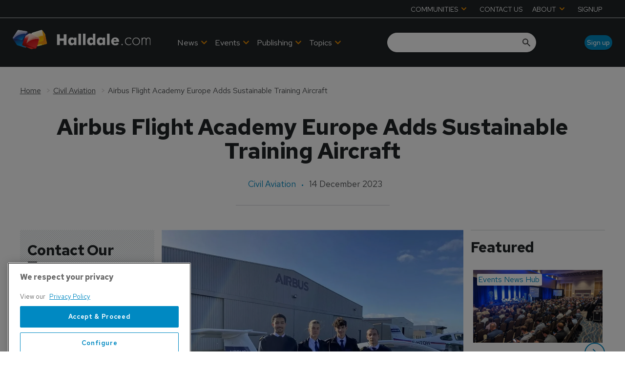

--- FILE ---
content_type: text/html; charset=utf-8
request_url: https://www.google.com/recaptcha/api2/aframe
body_size: 248
content:
<!DOCTYPE HTML><html><head><meta http-equiv="content-type" content="text/html; charset=UTF-8"></head><body><script nonce="94WbMemshKaB_SUkssA5hQ">/** Anti-fraud and anti-abuse applications only. See google.com/recaptcha */ try{var clients={'sodar':'https://pagead2.googlesyndication.com/pagead/sodar?'};window.addEventListener("message",function(a){try{if(a.source===window.parent){var b=JSON.parse(a.data);var c=clients[b['id']];if(c){var d=document.createElement('img');d.src=c+b['params']+'&rc='+(localStorage.getItem("rc::a")?sessionStorage.getItem("rc::b"):"");window.document.body.appendChild(d);sessionStorage.setItem("rc::e",parseInt(sessionStorage.getItem("rc::e")||0)+1);localStorage.setItem("rc::h",'1769469068992');}}}catch(b){}});window.parent.postMessage("_grecaptcha_ready", "*");}catch(b){}</script></body></html>

--- FILE ---
content_type: application/javascript; charset=UTF-8
request_url: https://www.halldale.com/_next/static/chunks/pages/Resolver-da337212b1107287.js
body_size: 267
content:
(self.webpackChunk_N_E=self.webpackChunk_N_E||[]).push([[5037],{26067:function(n,u,_){(window.__NEXT_P=window.__NEXT_P||[]).push(["/Resolver",function(){return _(60031)}])},60031:function(n,u,_){"use strict";_.r(u);var e=_(58411);u.default=e.Z}},function(n){n.O(0,[9997,2828,1036,9697,7695,5758,9774,2888,179],function(){return n(n.s=26067)}),_N_E=n.O()}]);
//# sourceMappingURL=Resolver-da337212b1107287.js.map